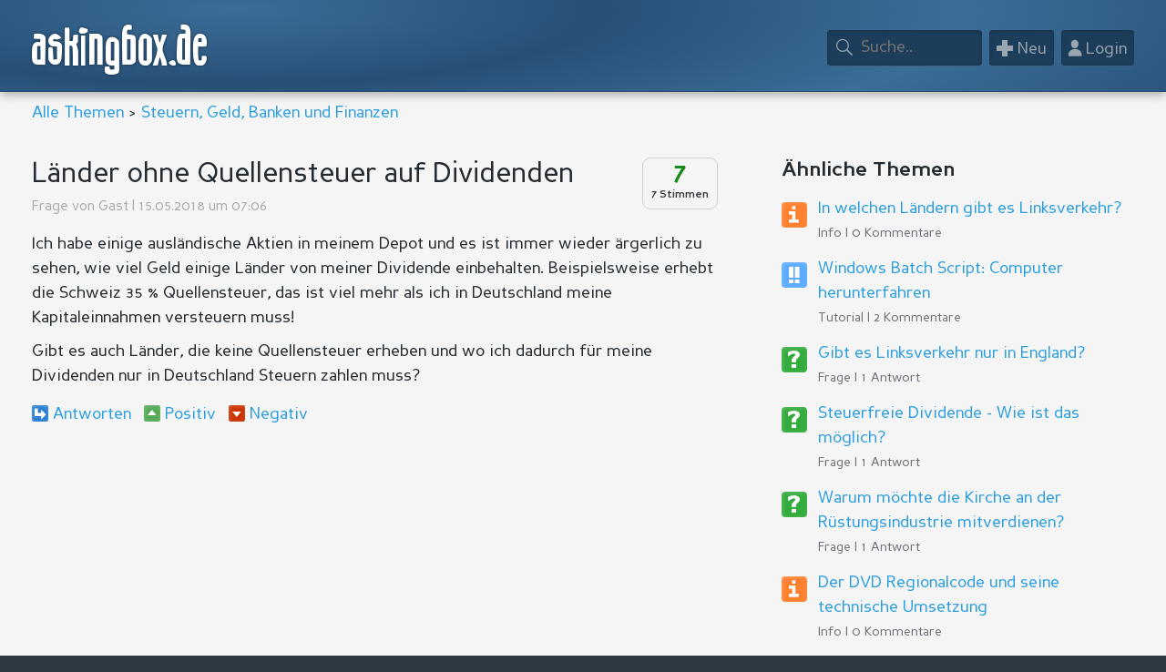

--- FILE ---
content_type: text/html; charset=utf-8
request_url: https://www.askingbox.de/frage/laender-ohne-quellensteuer-auf-dividenden
body_size: 3777
content:
<!DOCTYPE HTML>
<html lang="de">
<head>
<meta charset="utf-8">
<meta name="dcterms.rightsHolder" content="Stefan Trost">
<meta name="robots" content="index, follow">
<title>Länder ohne Quellensteuer auf Dividenden</title>
<link rel="alternate" hreflang="en" href="https://www.askingbox.com/question/countries-without-withholding-tax-on-dividends">
<link rel="alternate" hreflang="de" href="https://www.askingbox.de/frage/laender-ohne-quellensteuer-auf-dividenden">
<link href="https://s.askingbox.com/style.css?v=2" rel="stylesheet" type="text/css">
<link rel="shortcut icon" href="/favicon.ico">
<meta name="viewport" content="initial-scale=1">
<script async src="https://pagead2.googlesyndication.com/pagead/js/adsbygoogle.js?client=ca-pub-4328500458929855" crossorigin="anonymous"></script></head><body><div id="nonFooter"><div id="content">
<div id="header"><div class="mittig">
  <div id="hlogo"><a href="https://www.askingbox.de/">askingbox.de</a></div>
  <div id="hmenu"> 
      <a href="/login" class="hbt" id="loginbt"><span class="hbtico">&#x1F464;</span><span class="hbttxt"> Login</span></a>  	  <a href="/neu/frage" class="hbt"><span class="hbtico">&#x002B;</span><span class="hbttxt"> Neu</span></a> 
	  <a href="/suche" class="hbt" id="hsbt"><span class="hbtico">&#x1F50E;</span><span class="hbttxt"> Suche</span></a> 
      <div id="hsbox"><form method="post" action="/suche"><input type="text" name="sw" maxlength="150" id="hsinp" placeholder="Suche.."></form></div>  
  </div>
</div></div>
<div id="hnav" class="mittig"><a href="/">Alle Themen</a>  &gt; <a href="/portal/steuern-geld-banken-finanzen">Steuern, Geld, Banken und Finanzen</a></div>   
<div class="mittig"><div id="spl"><div id="bew-p2437" class="bew br9" style="margin-top:10px;background:none"><span class="bewtp">7</span><span class="bewv">7 Stimmen</span></div><h1 id="mainheader">Länder ohne Quellensteuer auf Dividenden</h1><p class="uh1">Frage von <a href="/user/gast">Gast</a> | 15.05.2018 um  07:06</p><div id="txt0" class="ct"><p>Ich habe einige ausländische Aktien in meinem Depot und es ist immer wieder ärgerlich zu sehen, wie viel Geld einige Länder von meiner Dividende einbehalten. Beispielsweise erhebt die Schweiz 35 % Quellensteuer, das ist viel mehr als ich in Deutschland meine Kapitaleinnahmen versteuern muss!</p><p>Gibt es auch Länder, die keine Quellensteuer erheben und wo ich dadurch für meine Dividenden nur in Deutschland Steuern zahlen muss?</p></div><div class="ste"><span class="kant tlink" data-z="0" data-s="0" data-tid="2437" data-k="1" data-se="0" data-l="2">Antworten</span><span class="kbew kpos tlink" data-tid="2437" data-k="3" data-l="2">Positiv</span><span class="kbew kneg tlink" data-tid="2437" data-k="2" data-l="2">Negativ</span></div><div id="z0"></div><div style="padding:0;position:relative;margin:30px 0 30px 0"><script async src="https://pagead2.googlesyndication.com/pagead/js/adsbygoogle.js?client=ca-pub-4328500458929855" crossorigin="anonymous"></script>
<!-- abxresplb [vorher Linkanzeigenblock] -->
<ins class="adsbygoogle"
     style="display:block"
     data-ad-client="ca-pub-4328500458929855"
     data-ad-slot="8718262128"
     data-ad-format="auto"
     data-full-width-responsive="true"></ins>
<script>
     (adsbygoogle = window.adsbygoogle || []).push({});
</script></div><div id="comments"><div class="cmain r1 b6"><div class="com mc0 cabs0 ct" data-hover-id="k4048"><div class="avatar" data-show-id="4048" data-u="30" data-l="2"><div class="avprofil ua30" data-vis-id="4048" style="background-image:url(https://uimg.askingbox.com/1030.png)"></div><img src="https://uimg.askingbox.com/1030.png" alt="Avatar"> <a href="/user/never-rich-enough">Never Rich Enough</a></div><div id="bew-4048" class="bew br9 bewb"><span class="bewt">6</span><span class="bewm">Beste Antwort</span><span class="bewv">6 Stimmen</span></div><div id="txt4048"><p>Länder, die keine Quellensteuer auf Dividenden erheben, sind rar gesät. Jedoch gibt es sie. Aktuell sind mir folgende Länder bekannt:</p><ul><li>Großbritannien</li><li>Irland</li><li>Brasilien</li></ul><p>Gerade Großbritannien ist in diesem Zusammenhang besonders interessant, da hier viele Aktien mit hohen Dividenden beheimatet sind. Zu nennen wären zum Beispiel BP, Royal Dutch Shell oder HSBC.</p><p>Wenig Probleme machen aber auch die USA, wo der Quellensteuersatz zwar bei 30 % liegt, aber trotzdem nur 15 % berechnet werden. Damit kann die Quellensteuer vollständig angerechnet werden. Auch in Luxemburg und der Niederlande beträgt der Quellensteuersatz maximal 15 % und kann damit vollständig angerechnet werden.<br><span class="graaa">15.05.2018 um  09:40</span></p></div><div data-hovervis-id="k4048" class="coml"><span class="kant kants tlink" data-z="4048" data-s="0" data-tid="2437" data-k="1" data-se="0" data-l="2">Antworten</span><span class="kbew kpos kposs tlink" data-tid="4048" data-k="1" data-l="2">Positiv</span> <span class="kbew kneg knegs tlink" data-tid="4048" data-k="0" data-l="2">Negativ</span></div></div><div id="z4048" class="creply"></div></div></div><div id="z1"><span class="kant tlink ste" data-z="1" data-s="0" data-tid="2437" data-k="1" data-se="0" data-l="2">Antworten</span></div><div id="cparams" data-imax="2" data-bmin="0" data-bmax="6"></div><div style="padding:0;position:relative;margin:30px 0 30px 0"><script async src="https://pagead2.googlesyndication.com/pagead/js/adsbygoogle.js?client=ca-pub-4328500458929855" crossorigin="anonymous"></script>
<!-- abxresplb [vorher Linkanzeigenblock] -->
<ins class="adsbygoogle"
     style="display:block"
     data-ad-client="ca-pub-4328500458929855"
     data-ad-slot="8718262128"
     data-ad-format="auto"
     data-full-width-responsive="true"></ins>
<script>
     (adsbygoogle = window.adsbygoogle || []).push({});
</script></div></div><div id="spr"><h2>Ähnliche Themen</h2><div class="ti ti6 ca"><h3><a href="/info/in-welchen-laendern-gibt-es-linksverkehr">In welchen Ländern gibt es Linksverkehr?</a></h3><p class="grau">Info | 0 Kommentare</p></div><div class="ti ti5 ca"><h3><a href="/tutorial/windows-batch-script-computer-herunterfahren">Windows Batch Script: Computer herunterfahren</a></h3><p class="grau">Tutorial | 2 Kommentare</p></div><div class="ti ti1 ca"><h3><a href="/frage/gibt-es-linksverkehr-nur-in-england">Gibt es Linksverkehr nur in England?</a></h3><p class="grau">Frage | 1 Antwort</p></div><div class="ti ti1 ca"><h3><a href="/frage/steuerfreie-dividende-wie-ist-das-moeglich">Steuerfreie Dividende - Wie ist das möglich?</a></h3><p class="grau">Frage | 1 Antwort</p></div><div class="ti ti1 ca"><h3><a href="/frage/warum-moechte-die-kirche-an-der-ruestungsindustrie-mitverdienen">Warum möchte die Kirche an der Rüstungsindustrie mitverdienen?</a></h3><p class="grau">Frage | 1 Antwort</p></div><div class="ti ti6 ca"><h3><a href="/info/der-dvd-regionalcode-und-seine-technische-umsetzung">Der DVD Regionalcode und seine technische Umsetzung</a></h3><p class="grau">Info | 0 Kommentare</p></div><div class="ti ti6 ca"><h3><a href="/info/fussball-wm-top-10-welche-laender-haben-am-haeufigsten-teilgenommen">Fußball WM Top 10: Welche Länder haben am häufigsten teilgenommen?</a></h3><p class="grau">Info | 0 Kommentare</p></div>
<div style="padding: 20px 0"><script async src="https://pagead2.googlesyndication.com/pagead/js/adsbygoogle.js?client=ca-pub-4328500458929855" crossorigin="anonymous"></script>
<!-- abx300x250 -->
<ins class="adsbygoogle"
     style="display:inline-block;width:300px;height:250px"
     data-ad-client="ca-pub-4328500458929855"
     data-ad-slot="8801020127"></ins>
<script>
     (adsbygoogle = window.adsbygoogle || []).push({});
</script></div><h2>Wichtiger Hinweis</h2><p>Bitte beachten Sie: Die Beiträge auf askingbox.de sind Beiträge von Nutzern und sollen keine professionelle Beratung ersetzen. Sie werden nicht von Unabhängigen geprüft und spiegeln nicht zwingend die Meinung von askingbox.de wieder. <a href="/nutzerbeitraege">Mehr erfahren</a>.</p><h2>Jetzt mitmachen</h2><p>Stellen Sie Ihre eigene Frage oder schreiben Sie Ihren eigenen Artikel auf askingbox.de. <a href="/portal/about-askingbox">So gehts</a>.</p></div><div id="msgf"><div id="msg" style="display:none"><span id="msgtxt"></span><input id="msgclose" value="OK" class="bt" type="button" onClick="$('#msg').fadeOut();"></div></div><div class="clearer">&nbsp;</div></div><form id="loginjumper" method="post" action="/login"><input type="hidden" id="jumper" name="jumper" value="frage/laender-ohne-quellensteuer-auf-dividenden"></form></div></div><!--nonFooter,content-->
<div id="footer"><div class="mittig">
<div class="fsp"><div class="fspi"><h3>Mitmachen</h3><ul class="flist"><li class="ca"><a href="/login">Login</a></li><li class="ca"><a href="/register">Registrieren</a></li><li class="ca"><a href="/neu/frage">Frage stellen</a></li></ul></div><div class="fspi"><h3>Themen</h3><ul class="flist"><li class="ca"><a href="/">Alle Themen</a></li><li class="ca"><a href="/suche/alle/0/0/0/0/0">Unbeantwortet</a></li><li class="ca"><a href="/suche">Erweiterte Suche</a></li></ul></div></div>
<div class="fsp"><div class="fspi"><h3>Info</h3><ul class="flist"><li class="ca"><a href="/user/1">User Top 100</a></li><li class="ca"><a href="/spenden">Spenden</a></li><li class="ca"><a href="/info/werbung">Hier werben</a></li></ul></div><div class="fspi"><h3>About</h3><ul class="flist"><li class="ca"><a href="/portal/about-askingbox">Über uns</a></li><li class="ca"><a href="/kontakt">Kontakt</a></li><li class="ca"><a href="/impressum" rel="nofollow">Impressum</a></li></ul></div></div>
<div id="fsub"><p><a href="https://www.askingbox.de/frage/laender-ohne-quellensteuer-auf-dividenden">Deutsch</a> | <a href="https://www.askingbox.com/question/countries-without-withholding-tax-on-dividends">English</a> | <a href="https://es.askingbox.com">Español</a> | <a href="https://fr.askingbox.com">Français</a></p><p><a href="/rechtliches" rel="nofollow">Rechtliche Hinweise</a> | <a href="/nutzungsbedingungen" rel="nofollow">Nutzungsbedingungen</a><span class="minw500"> | </span><br class="maxw500"><a href="/datenschutz" rel="nofollow">Datenschutz</a> | <a href="/impressum" rel="nofollow">Impressum</a></p><p><a href="https://www.stefantrost.de" target="_blank">© Stefan Trost Media 2011-2026</a><span class="minw500"> | <a href="/info/askingbox-webdesign">Webdesign by STT Media</a></span></p></div></div></div>
<script src="https://s.askingbox.com/js/jquery-1.6.4.min.js"></script>
<script src="https://s.askingbox.com/js/all.js?v=2"></script></body></html>

--- FILE ---
content_type: text/html; charset=utf-8
request_url: https://www.google.com/recaptcha/api2/aframe
body_size: 268
content:
<!DOCTYPE HTML><html><head><meta http-equiv="content-type" content="text/html; charset=UTF-8"></head><body><script nonce="Ew0uL5xkRMOlEpkGEqQhbg">/** Anti-fraud and anti-abuse applications only. See google.com/recaptcha */ try{var clients={'sodar':'https://pagead2.googlesyndication.com/pagead/sodar?'};window.addEventListener("message",function(a){try{if(a.source===window.parent){var b=JSON.parse(a.data);var c=clients[b['id']];if(c){var d=document.createElement('img');d.src=c+b['params']+'&rc='+(localStorage.getItem("rc::a")?sessionStorage.getItem("rc::b"):"");window.document.body.appendChild(d);sessionStorage.setItem("rc::e",parseInt(sessionStorage.getItem("rc::e")||0)+1);localStorage.setItem("rc::h",'1769252312054');}}}catch(b){}});window.parent.postMessage("_grecaptcha_ready", "*");}catch(b){}</script></body></html>